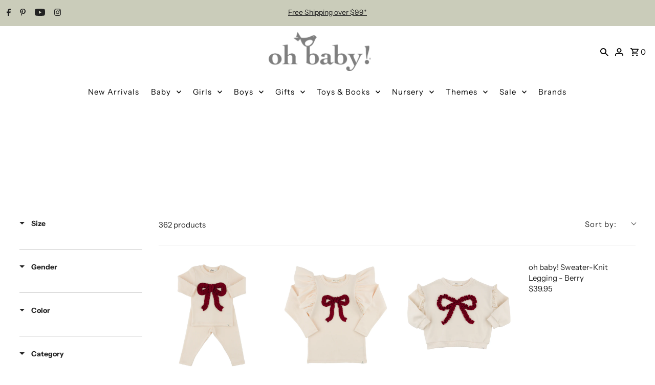

--- FILE ---
content_type: text/css
request_url: https://cdn.boostcommerce.io/widget-integration/theme/customization/oh-baby.myshopify.com/_bzQXTQv2z/customization-1767164925606.css
body_size: 324
content:
/*********************** Custom css for Boost AI Search & Discovery  ************************/
@media only screen and (min-width: 992px) {
    .boost-sd-layout--has-filter-vertical.boost-sd-layout--has-vertical-style-default .boost-sd__toolbar-content {
        padding-top: 0;
    }
    .boost-sd__toolbar--2_1 {
        align-items: flex-start;
    }
    .boost-sd__sorting-button {
        height: auto;
    }
}
.boost-sd__filter-option-title {
    font-weight: 700;
}
.boost-sd__product-title {
    text-transform: none;
}
.boost-sd__product-label {
    font-size: 11px;
    font-weight: 600;
    letter-spacing: 1px;
}